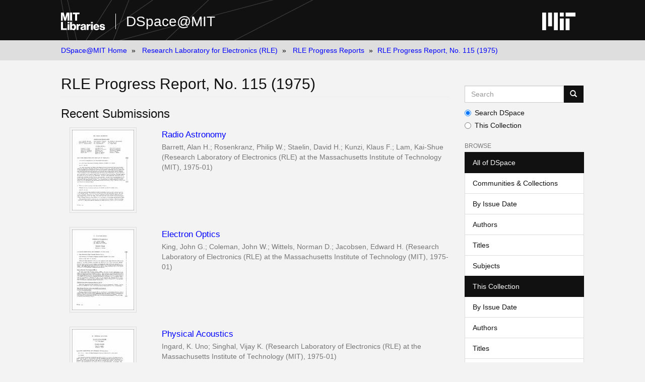

--- FILE ---
content_type: text/html;charset=utf-8
request_url: http://oastats.mit.edu/handle/1721.1/56505
body_size: 5284
content:
<!DOCTYPE html>
            <!--[if lt IE 7]> <html class="no-js lt-ie9 lt-ie8 lt-ie7" lang="en"> <![endif]-->
            <!--[if IE 7]>    <html class="no-js lt-ie9 lt-ie8" lang="en"> <![endif]-->
            <!--[if IE 8]>    <html class="no-js lt-ie9" lang="en"> <![endif]-->
            <!--[if gt IE 8]><!--> <html class="no-js" lang="en"> <!--<![endif]-->
            <head><META http-equiv="Content-Type" content="text/html; charset=UTF-8">
<meta content="text/html; charset=UTF-8" http-equiv="Content-Type">
<meta content="IE=edge,chrome=1" http-equiv="X-UA-Compatible">
<meta content="width=device-width,initial-scale=1" name="viewport">
<link rel="shortcut icon" href="https://cdn.libraries.mit.edu/files/branding/favicons/favicon.ico">
<link rel="apple-touch-icon" href="https://cdn.libraries.mit.edu/files/branding/favicons/apple-touch-icon.png">
<meta name="Generator" content="DSpace 6.3">
<link href="/themes/Mirage2/styles/main.css" rel="stylesheet">
<link type="application/rss+xml" rel="alternate" href="/feed/rss_1.0/1721.1/56505">
<link type="application/rss+xml" rel="alternate" href="/feed/rss_2.0/1721.1/56505">
<link type="application/atom+xml" rel="alternate" href="/feed/atom_1.0/1721.1/56505">
<link type="application/opensearchdescription+xml" rel="search" href="http://oastats.mit.edu:80/open-search/description.xml" title="DSpace">
<script>
                //Clear default text of empty text areas on focus
                function tFocus(element)
                {
                if (element.value == ''){element.value='';}
                }
                //Clear default text of empty text areas on submit
                function tSubmit(form)
                {
                var defaultedElements = document.getElementsByTagName("textarea");
                for (var i=0; i != defaultedElements.length; i++){
                if (defaultedElements[i].value == ''){
                defaultedElements[i].value='';}}
                }
                //Disable pressing 'enter' key to submit a form (otherwise pressing 'enter' causes a submission to start over)
                function disableEnterKey(e)
                {
                var key;

                if(window.event)
                key = window.event.keyCode; //Internet Explorer
                else
                key = e.which; //Firefox and Netscape

                if(key == 13) //if "Enter" pressed, then disable!
                return false;
                else
                return true;
                }
            </script><!--[if lt IE 9]>
                <script src="/themes/Mirage2/node_modules/html5shiv/dist/html5shiv.js"> </script>
                <script src="/themes/Mirage2/node_modules/respond/dest/respond.min.js"> </script>
                <![endif]--><script src="/themes/Mirage2/vendor/modernizr/modernizr.min.js"> </script>
<title>RLE Progress Report, No. 115 (1975)</title>
</head><body>
<div class="wrap-outer-header layout-band">
<div class="wrap-header">
<header role="banner" class="header-site header-slim">
<div class="wrap-header-core">
<h1 class="name-site group nav-logo">
<a href="https://libraries.mit.edu/" class="logo-mit-lib"><img height="35" alt="MIT Libraries logo" src="https://cdn.libraries.mit.edu/files/branding/local/mitlib-wordmark.svg"></a><a href="/" class="platform-name">DSpace@MIT</a>
</h1>
</div>
<div class="wrap-header-supp">
<a href="https://www.mit.edu" class="link-logo-mit"><img height="35" alt="MIT" src="https://cdn.libraries.mit.edu/files/branding/local/mit_logo_std_rgb_white.svg"></a>
</div>
</header>
</div>
</div>
<div class="trail-wrapper hidden-print">
<div>
<div>
<div>
<div class="breadcrumb dropdown visible-xs">
<a data-toggle="dropdown" class="dropdown-toggle" role="button" href="#" id="trail-dropdown-toggle">RLE Progress Report, No. 115 (1975)&nbsp;<b class="caret"></b></a>
<ul aria-labelledby="trail-dropdown-toggle" role="menu" class="dropdown-menu">
<li role="presentation">
<a role="menuitem" href="/">DSpace@MIT Home</a>
</li>
<li role="presentation">
<a role="menuitem" href="/handle/1721.1/4058">Research Laboratory for Electronics (RLE)</a>
</li>
<li role="presentation">
<a role="menuitem" href="/handle/1721.1/49816">RLE Progress Reports</a>
</li>
<li role="presentation" class="disabled">
<a href="#" role="menuitem">RLE Progress Report, No. 115 (1975)</a>
</li>
</ul>
</div>
<ul class="wrap-breadcrumb breadcrumb hidden-xs">
<li>
<a href="/">DSpace@MIT Home</a>
</li>
<li>
<a href="/handle/1721.1/4058">Research Laboratory for Electronics (RLE)</a>
</li>
<li>
<a href="/handle/1721.1/49816">RLE Progress Reports</a>
</li>
<li class="active">RLE Progress Report, No. 115 (1975)</li>
</ul>
</div>
</div>
</div>
</div>
<div class="hidden" id="no-js-warning-wrapper">
<div id="no-js-warning">
<div class="notice failure">JavaScript is disabled for your browser. Some features of this site may not work without it.</div>
</div>
</div>
<div class="wrap-content" id="main-container">
<div class="starter">
<button type="button" class="navbar-toggle visible-xs visible-sm pull-right" data-toggle="offcanvas"><span class="sr-only">Toggle navigation</span><span class="icon-bar"></span><span class="icon-bar"></span><span class="icon-bar"></span></button>
</div>
<div class="row row-offcanvas row-offcanvas-right">
<div class="horizontal-slider clearfix">
<div class="col-xs-12 col-sm-12 col-md-9 main-content">
<div>
<h2 class="ds-div-head page-header first-page-header">RLE Progress Report, No. 115 (1975)</h2>
<div id="aspect_artifactbrowser_CollectionViewer_div_collection-home" class="ds-static-div primary repository collection">
<div id="aspect_artifactbrowser_CollectionViewer_div_collection-view" class="ds-static-div secondary">
<!-- External Metadata URL: cocoon://metadata/handle/1721.1/56505/mets.xml-->
<div class="detail-view"></div>
</div>
<h3 class="ds-div-head">Recent Submissions</h3>
<div id="aspect_discovery_CollectionRecentSubmissions_div_collection-recent-submission" class="ds-static-div secondary recent-submission">
<ul class="ds-artifact-list list-unstyled">
<!-- External Metadata URL: cocoon://metadata/handle/1721.1/56532/mets.xml?sections=dmdSec,fileSec&fileGrpTypes=THUMBNAIL-->
<li class="ds-artifact-item odd">
<div class="item-wrapper row">
<div class="col-sm-3 hidden-xs">
<div class="thumbnail artifact-preview">
<a href="/handle/1721.1/56532" class="image-link"><img alt="Thumbnail" class="img-responsive img-thumbnail" src="/bitstream/handle/1721.1/56532/RLE_PR_115_VIII.pdf.jpg?sequence=19&isAllowed=y"></a>
</div>
</div>
<div class="col-sm-9">
<div class="artifact-description">
<h4 class="artifact-title">
<a href="/handle/1721.1/56532">Radio Astronomy</a><span class="Z3988" title="ctx_ver=Z39.88-2004&amp;rft_val_fmt=info%3Aofi%2Ffmt%3Akev%3Amtx%3Adc&amp;rft_id=RLE_PR_115_VIII&amp;rft_id=http%3A%2F%2Fhdl.handle.net%2F1721.1%2F56532&amp;rfr_id=info%3Asid%2Fdspace.org%3Arepository&amp;">
                    ﻿ 
                </span>
</h4>
<div class="artifact-info">
<span class="author h4"><small><span class="ds-dc_contributor_author-authority">Barrett, Alan H.</span>; <span class="ds-dc_contributor_author-authority">Rosenkranz, Philip W.</span>; <span class="ds-dc_contributor_author-authority">Staelin, David H.</span>; <span class="ds-dc_contributor_author-authority">Kunzi, Klaus F.</span>; <span class="ds-dc_contributor_author-authority">Lam, Kai-Shue</span></small></span> <span class="publisher-date h4"><small>(<span class="publisher">Research Laboratory of Electronics (RLE) at the Massachusetts Institute of Technology (MIT)</span>, <span class="date">1975-01</span>)</small></span>
</div>
</div>
</div>
</div>
</li>
<!-- External Metadata URL: cocoon://metadata/handle/1721.1/56531/mets.xml?sections=dmdSec,fileSec&fileGrpTypes=THUMBNAIL-->
<li class="ds-artifact-item even">
<div class="item-wrapper row">
<div class="col-sm-3 hidden-xs">
<div class="thumbnail artifact-preview">
<a href="/handle/1721.1/56531" class="image-link"><img alt="Thumbnail" class="img-responsive img-thumbnail" src="/bitstream/handle/1721.1/56531/RLE_PR_115_II.pdf.jpg?sequence=15&isAllowed=y"></a>
</div>
</div>
<div class="col-sm-9">
<div class="artifact-description">
<h4 class="artifact-title">
<a href="/handle/1721.1/56531">Electron Optics</a><span class="Z3988" title="ctx_ver=Z39.88-2004&amp;rft_val_fmt=info%3Aofi%2Ffmt%3Akev%3Amtx%3Adc&amp;rft_id=RLE_PR_115_II&amp;rft_id=http%3A%2F%2Fhdl.handle.net%2F1721.1%2F56531&amp;rfr_id=info%3Asid%2Fdspace.org%3Arepository&amp;">
                    ﻿ 
                </span>
</h4>
<div class="artifact-info">
<span class="author h4"><small><span class="ds-dc_contributor_author-authority">King, John G.</span>; <span class="ds-dc_contributor_author-authority">Coleman, John W.</span>; <span class="ds-dc_contributor_author-authority">Wittels, Norman D.</span>; <span class="ds-dc_contributor_author-authority">Jacobsen, Edward H.</span></small></span> <span class="publisher-date h4"><small>(<span class="publisher">Research Laboratory of Electronics (RLE) at the Massachusetts Institute of Technology (MIT)</span>, <span class="date">1975-01</span>)</small></span>
</div>
</div>
</div>
</div>
</li>
<!-- External Metadata URL: cocoon://metadata/handle/1721.1/56530/mets.xml?sections=dmdSec,fileSec&fileGrpTypes=THUMBNAIL-->
<li class="ds-artifact-item odd">
<div class="item-wrapper row">
<div class="col-sm-3 hidden-xs">
<div class="thumbnail artifact-preview">
<a href="/handle/1721.1/56530" class="image-link"><img alt="Thumbnail" class="img-responsive img-thumbnail" src="/bitstream/handle/1721.1/56530/RLE_PR_115_XI.pdf.jpg?sequence=5&isAllowed=y"></a>
</div>
</div>
<div class="col-sm-9">
<div class="artifact-description">
<h4 class="artifact-title">
<a href="/handle/1721.1/56530">Physical Acoustics</a><span class="Z3988" title="ctx_ver=Z39.88-2004&amp;rft_val_fmt=info%3Aofi%2Ffmt%3Akev%3Amtx%3Adc&amp;rft_id=RLE_PR_115_XI&amp;rft_id=http%3A%2F%2Fhdl.handle.net%2F1721.1%2F56530&amp;rfr_id=info%3Asid%2Fdspace.org%3Arepository&amp;">
                    ﻿ 
                </span>
</h4>
<div class="artifact-info">
<span class="author h4"><small><span class="ds-dc_contributor_author-authority">Ingard, K. Uno</span>; <span class="ds-dc_contributor_author-authority">Singhal, Vijay K.</span></small></span> <span class="publisher-date h4"><small>(<span class="publisher">Research Laboratory of Electronics (RLE) at the Massachusetts Institute of Technology (MIT)</span>, <span class="date">1975-01</span>)</small></span>
</div>
</div>
</div>
</div>
</li>
</ul>
<p id="aspect_discovery_CollectionRecentSubmissions_p_recent-submission-view-more" class="ds-paragraph recentSubmissionViewMore">
<a href="/handle/1721.1/56505/recent-submissions">View more</a>
</p>
</div>
</div>
</div>
</div>
<div role="navigation" id="sidebar" class="col-xs-6 col-sm-3 sidebar-offcanvas">
<div class="word-break hidden-print" id="ds-options">
<div class="ds-option-set" id="ds-search-option">
<form method="post" class="" id="ds-search-form" action="/discover">
<fieldset>
<div class="input-group">
<input placeholder="Search" type="text" class="ds-text-field form-control" aria-label="Search MIT DSpace" name="query"><span class="input-group-btn"><button title="Go" class="ds-button-field btn btn-primary"><span aria-hidden="true" class="glyphicon glyphicon-search"></span></button></span>
</div>
<div class="radio">
<label><input checked value="" name="scope" type="radio" id="ds-search-form-scope-all">Search DSpace</label>
</div>
<div class="radio">
<label><input name="scope" type="radio" id="ds-search-form-scope-container" value="1721.1/56505">This Collection</label>
</div>
</fieldset>
</form>
</div>
<h2 class="ds-option-set-head  h6">Browse</h2>
<div id="aspect_viewArtifacts_Navigation_list_browse" class="list-group">
<a class="list-group-item active"><span class="h5 list-group-item-heading  h5">All of DSpace</span></a><a href="/community-list" class="list-group-item ds-option">Communities &amp; Collections</a><a href="/browse?type=dateissued" class="list-group-item ds-option">By Issue Date</a><a href="/browse?type=author" class="list-group-item ds-option">Authors</a><a href="/browse?type=title" class="list-group-item ds-option">Titles</a><a href="/browse?type=subject" class="list-group-item ds-option">Subjects</a><a class="list-group-item active"><span class="h5 list-group-item-heading  h5">This Collection</span></a><a href="/handle/1721.1/56505/browse?type=dateissued" class="list-group-item ds-option">By Issue Date</a><a href="/handle/1721.1/56505/browse?type=author" class="list-group-item ds-option">Authors</a><a href="/handle/1721.1/56505/browse?type=title" class="list-group-item ds-option">Titles</a><a href="/handle/1721.1/56505/browse?type=subject" class="list-group-item ds-option">Subjects</a>
</div>
<h2 class="ds-option-set-head  h6">My Account</h2>
<div id="aspect_viewArtifacts_Navigation_list_account" class="list-group">
<a href="/login" class="list-group-item ds-option">Login</a>
</div>
<div id="aspect_viewArtifacts_Navigation_list_context" class="list-group"></div>
<div id="aspect_viewArtifacts_Navigation_list_administrative" class="list-group"></div>
<h2 class="ds-option-set-head  h6">Discover</h2>
<div id="aspect_discovery_Navigation_list_discovery" class="list-group">
<a class="list-group-item active"><span class="h5 list-group-item-heading  h5">Author</span></a><a href="/handle/1721.1/56505/discover?filtertype=author&filter_relational_operator=authority&filter=9c928b010da0bd34e57a5ad2c8d580c6" class="list-group-item ds-option">King, John G. (8)</a><a href="/handle/1721.1/56505/discover?filtertype=author&filter_relational_operator=authority&filter=07200c202dfadad70a470eae4c62fb3b" class="list-group-item ds-option">Zimmermann, Henry J. (6)</a><a href="/handle/1721.1/56505/discover?filtertype=author&filter_relational_operator=authority&filter=9fb0e6063717bfe433187415c7d7b063" class="list-group-item ds-option">Staelin, David H. (3)</a><a href="/handle/1721.1/56505/discover?filtertype=author&filter_relational_operator=authority&filter=af2384a01a3fb09565bfa83944bb40f9" class="list-group-item ds-option">Allen, Jonathan (2)</a><a href="/handle/1721.1/56505/discover?filtertype=author&filter_relational_operator=authority&filter=1c18bec49a30368b29c57012d2a553be" class="list-group-item ds-option">George, E. Victor (2)</a><a href="/handle/1721.1/56505/discover?filtertype=author&filter_relational_operator=authority&filter=2aa9a219834d72ce3d2db5034caf8e6b" class="list-group-item ds-option">Halle, Morris (2)</a><a href="/handle/1721.1/56505/discover?filtertype=author&filter_relational_operator=authority&filter=6c53d9141257e4ecc773ee12ca61ff05" class="list-group-item ds-option">Henke, William L. (2)</a><a href="/handle/1721.1/56505/discover?filtertype=author&filter_relational_operator=authority&filter=3947f1075a5bae71cc61f3ab393898b5" class="list-group-item ds-option">Ingard, K. Uno (2)</a><a href="/handle/1721.1/56505/discover?filtertype=author&filter_relational_operator=authority&filter=98712ac9b7dd5f5964f222e16bb4f148" class="list-group-item ds-option">Singer, Elliot (2)</a><a href="/handle/1721.1/56505/discover?filtertype=author&filter_relational_operator=authority&filter=d8754ebb7eb5536b61e0dcb6006006fb" class="list-group-item ds-option">Weiss, Rainer (2)</a><a href="/handle/1721.1/56505/search-filter?field=author&order=COUNT" class="list-group-item ds-option">... View More</a><a class="list-group-item active"><span class="h5 list-group-item-heading  h5">Subject</span></a><a href="/handle/1721.1/56505/discover?filtertype=subject&filter_relational_operator=equals&filter=Acoustic+Characteristics+of+Vowel+Nasalization" class="list-group-item ds-option">Acoustic Characteristics of Vowel Nasalization (1)</a><a href="/handle/1721.1/56505/discover?filtertype=subject&filter_relational_operator=equals&filter=Acoustic+Studies+of+Speech+Sounds" class="list-group-item ds-option">Acoustic Studies of Speech Sounds (1)</a><a href="/handle/1721.1/56505/discover?filtertype=subject&filter_relational_operator=equals&filter=Acoustically+Induced+Instabilities+of+Control+Valves" class="list-group-item ds-option">Acoustically Induced Instabilities of Control Valves (1)</a><a href="/handle/1721.1/56505/discover?filtertype=subject&filter_relational_operator=equals&filter=Administrative+Staff" class="list-group-item ds-option">Administrative Staff (1)</a><a href="/handle/1721.1/56505/discover?filtertype=subject&filter_relational_operator=equals&filter=Advisory+Committee" class="list-group-item ds-option">Advisory Committee (1)</a><a href="/handle/1721.1/56505/discover?filtertype=subject&filter_relational_operator=equals&filter=Analysis+of+Digital+Filter+Structures" class="list-group-item ds-option">Analysis of Digital Filter Structures (1)</a><a href="/handle/1721.1/56505/discover?filtertype=subject&filter_relational_operator=equals&filter=Appendices" class="list-group-item ds-option">Appendices (1)</a><a href="/handle/1721.1/56505/discover?filtertype=subject&filter_relational_operator=equals&filter=Arrhythmia+Analysis+System+for+Ambulatory+Subjects" class="list-group-item ds-option">Arrhythmia Analysis System for Ambulatory Subjects (1)</a><a href="/handle/1721.1/56505/discover?filtertype=subject&filter_relational_operator=equals&filter=Assistant+Professors" class="list-group-item ds-option">Assistant Professors (1)</a><a href="/handle/1721.1/56505/discover?filtertype=subject&filter_relational_operator=equals&filter=Associate+Professors" class="list-group-item ds-option">Associate Professors (1)</a><a href="/handle/1721.1/56505/search-filter?field=subject&order=COUNT" class="list-group-item ds-option">... View More</a><a class="list-group-item active"><span class="h5 list-group-item-heading  h5">Date Issued</span></a><a href="/handle/1721.1/56505/discover?filtertype=dateIssued&filter_relational_operator=equals&filter=1975" class="list-group-item ds-option">1975 (27)</a><a class="list-group-item active"><span class="h5 list-group-item-heading  h5">Has File(s)</span></a><a href="/handle/1721.1/56505/discover?filtertype=has_content_in_original_bundle&filter_relational_operator=equals&filter=true" class="list-group-item ds-option">Yes (27)</a>
</div>
<h2 class="ds-option-set-head  h6">Statistics</h2>
<div id="aspect_statistics_Navigation_list_reportingSuite" class="list-group atmire-module">
<a href="/oastats" class="list-group-item ds-option">OA Statistics</a><a href="/handle/1721.1/49433/most-popular/country" class="list-group-item ds-option">Statistics by Country</a><a href="/handle/1721.1/49433/most-popular/department" class="list-group-item ds-option">Statistics by Department</a>
</div>
<div>
<h2 class="ds-option-set-head h6">RSS Feeds</h2>
<div class="ds-option-set list-group" id="ds-feed-option">
<a class="list-group-item" href="/feed/rss_1.0/1721.1/56505"><img alt="feed" class="btn-xs" src="/static/icons/feed.png">RSS 1.0</a><a class="list-group-item" href="/feed/rss_2.0/1721.1/56505"><img alt="feed" class="btn-xs" src="/static/icons/feed.png">RSS 2.0</a><a class="list-group-item" href="/feed/atom_1.0/1721.1/56505"><img alt="feed" class="btn-xs" src="/static/icons/feed.png">Atom</a>
</div>
</div>
</div>
</div>
</div>
</div>
</div>
<footer>
<div class="wrap-outer-footer layout-band">
<div class="wrap-footer footer-slim">
<div aria-label="MIT Libraries footer" class="footer-main">
<div class="identity">
<div class="wrap-logo-lib">
<a class="logo-mit-lib" href="https://libraries.mit.edu"><img width="150" alt="MIT Libraries" src="https://cdn.libraries.mit.edu/files/branding/local/mitlib-wordmark.svg"></a>
</div>
<div class="wrap-middle">
<div class="wrap-policies">
<nav aria-label="MIT Libraries policy menu">
<span class="item"><a class="link-sub" href="https://libraries.mit.edu/privacy">Privacy</a></span><span class="item"><a class="link-sub" href="https://libraries.mit.edu/permissions">Permissions</a></span><span class="item"><a class="link-sub" href="https://libraries.mit.edu/accessibility">Accessibility</a></span><span class="item"><a class="link-sub" href="https://libraries.mit.edu/contact">Contact us</a></span>
</nav>
</div>
</div>
</div>
</div>
</div>
</div>
<div class="wrap-outer-footer-institute layout-band">
<div class="wrap-footer-institute">
<div class="footer-info-institute">
<a href="https://www.mit.edu" class="link-logo-mit"><img width="150" alt="MIT" src="https://cdn.libraries.mit.edu/files/branding/local/mit_lockup_std-three-line_rgb_white.svg"></a>
<div class="license">Content created by the MIT Libraries, <a href="https://creativecommons.org/licenses/by-nc/4.0/">CC BY-NC</a> unless otherwise noted. <a href="https://libraries.mit.edu/research-support/notices/copyright-notify/">Notify us about copyright concerns</a>.
                        </div>
</div>
</div>
</div>
</footer>
<script type="text/javascript">
                         if(typeof window.import === 'undefined'){
                            window.import={};
                          };
                        window.import.contextPath= '';window.import.themePath= '/themes/Mirage2/';</script><script type="text/javascript">
                         if(typeof window.publication === 'undefined'){
                            window.publication={};
                          };
                        window.publication.contextPath= '';window.publication.themePath= '/themes/Mirage2/';</script><script type="text/javascript">
            if(typeof window.DSpace === 'undefined'){
            window.DSpace={};
            };</script><script>if(!window.DSpace){window.DSpace={};}window.DSpace.context_path='';window.DSpace.theme_path='/themes/Mirage2/';</script><script src="/themes/Mirage2/scripts/theme.js"> </script><script src="/aspects/MetadataQuality/mqm-global.js"> 
                    </script><script>
          var _paq = window._paq = window._paq || [];
          /* tracker methods like "setCustomDimension" should be called before "trackPageView" */
          _paq.push(['trackPageView']);
          _paq.push(['enableLinkTracking']);
          (function() {
            var u="https://matomo.libraries.mit.edu/";
            _paq.push(['setTrackerUrl', u+'matomo.php']);
            _paq.push(['setSiteId', '7']);
            var d=document, g=d.createElement('script'), s=d.getElementsByTagName('script')[0];
            g.async=true; g.src=u+'matomo.js'; s.parentNode.insertBefore(g,s);
          })();
      </script>
</body></html>
